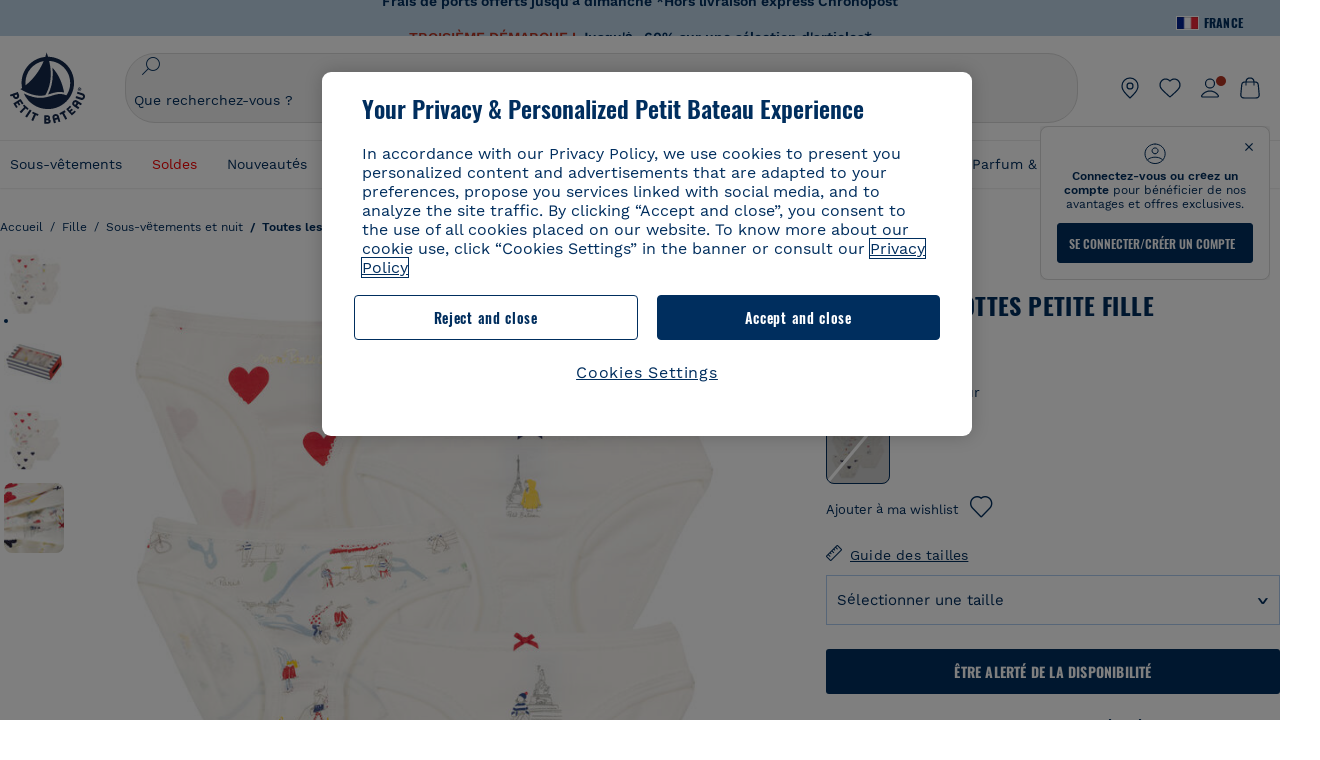

--- FILE ---
content_type: text/javascript; charset=utf-8
request_url: https://p.cquotient.com/pebble?tla=bckl-PB_FR&activityType=viewProduct&callback=CQuotient._act_callback0&cookieId=abjaAl979TSydIJzAT7HRIfObN&userId=&emailId=&product=id%3A%3A52278%7C%7Csku%3A%3A%7C%7Ctype%3A%3Avgroup%7C%7Calt_id%3A%3A5227800&realm=BCKL&siteId=PB_FR&instanceType=prd&locale=fr_FR&referrer=&currentLocation=https%3A%2F%2Fwww.petit-bateau.fr%2Ffille%2Fsous-vetements-et-nuit%2Ftoutes-les-culottes%2Flot-de-5-culottes-petite-fille-variante-1%2F5227800.html&ls=true&_=1769231519721&v=v3.1.3&fbPixelId=__UNKNOWN__&json=%7B%22cookieId%22%3A%22abjaAl979TSydIJzAT7HRIfObN%22%2C%22userId%22%3A%22%22%2C%22emailId%22%3A%22%22%2C%22product%22%3A%7B%22id%22%3A%2252278%22%2C%22sku%22%3A%22%22%2C%22type%22%3A%22vgroup%22%2C%22alt_id%22%3A%225227800%22%7D%2C%22realm%22%3A%22BCKL%22%2C%22siteId%22%3A%22PB_FR%22%2C%22instanceType%22%3A%22prd%22%2C%22locale%22%3A%22fr_FR%22%2C%22referrer%22%3A%22%22%2C%22currentLocation%22%3A%22https%3A%2F%2Fwww.petit-bateau.fr%2Ffille%2Fsous-vetements-et-nuit%2Ftoutes-les-culottes%2Flot-de-5-culottes-petite-fille-variante-1%2F5227800.html%22%2C%22ls%22%3Atrue%2C%22_%22%3A1769231519721%2C%22v%22%3A%22v3.1.3%22%2C%22fbPixelId%22%3A%22__UNKNOWN__%22%7D
body_size: 422
content:
/**/ typeof CQuotient._act_callback0 === 'function' && CQuotient._act_callback0([{"k":"__cq_uuid","v":"abjaAl979TSydIJzAT7HRIfObN","m":34128000},{"k":"__cq_bc","v":"%7B%22bckl-PB_FR%22%3A%5B%7B%22id%22%3A%2252278%22%2C%22type%22%3A%22vgroup%22%2C%22alt_id%22%3A%225227800%22%7D%5D%7D","m":2592000},{"k":"__cq_seg","v":"0~0.00!1~0.00!2~0.00!3~0.00!4~0.00!5~0.00!6~0.00!7~0.00!8~0.00!9~0.00","m":2592000}]);

--- FILE ---
content_type: text/javascript; charset=utf-8
request_url: https://p.cquotient.com/pebble?tla=bckl-PB_FR&activityType=viewReco&callback=CQuotient._act_callback2&cookieId=abjaAl979TSydIJzAT7HRIfObN&userId=&emailId=&products=id%3A%3AA0EFT%7C%7Csku%3A%3A%7C%7Ctype%3A%3Avgroup%7C%7Calt_id%3A%3AA0EFT03%3B%3Bid%3A%3AA0EFE%7C%7Csku%3A%3A%7C%7Ctype%3A%3Avgroup%7C%7Calt_id%3A%3AA0EFE00%3B%3Bid%3A%3AA0CQV%7C%7Csku%3A%3A%7C%7Ctype%3A%3Avgroup%7C%7Calt_id%3A%3AA0CQV00%3B%3Bid%3A%3AA0CX3%7C%7Csku%3A%3A%7C%7Ctype%3A%3Avgroup%7C%7Calt_id%3A%3AA0CX300%3B%3Bid%3A%3AA0D6C%7C%7Csku%3A%3A%7C%7Ctype%3A%3Avgroup%7C%7Calt_id%3A%3AA0D6C03%3B%3Bid%3A%3AA0DUK%7C%7Csku%3A%3A%7C%7Ctype%3A%3Avgroup%7C%7Calt_id%3A%3AA0DUK01%3B%3Bid%3A%3AA0DYT%7C%7Csku%3A%3A%7C%7Ctype%3A%3Avgroup%7C%7Calt_id%3A%3AA0DYT00%3B%3Bid%3A%3AA0DF5%7C%7Csku%3A%3A%7C%7Ctype%3A%3Avgroup%7C%7Calt_id%3A%3AA0DF501%3B%3Bid%3A%3AA0D6C%7C%7Csku%3A%3A%7C%7Ctype%3A%3Avgroup%7C%7Calt_id%3A%3AA0D6C03%3B%3Bid%3A%3AA0E9B%7C%7Csku%3A%3A%7C%7Ctype%3A%3Avgroup%7C%7Calt_id%3A%3AA0E9B01%3B%3Bid%3A%3AA0EFE%7C%7Csku%3A%3A%7C%7Ctype%3A%3Avgroup%7C%7Calt_id%3A%3AA0EFE00%3B%3Bid%3A%3AA0CQV%7C%7Csku%3A%3A%7C%7Ctype%3A%3Avgroup%7C%7Calt_id%3A%3AA0CQV00%3B%3Bid%3A%3AA0CX3%7C%7Csku%3A%3A%7C%7Ctype%3A%3Avgroup%7C%7Calt_id%3A%3AA0CX300%3B%3Bid%3A%3AA0DYT%7C%7Csku%3A%3A%7C%7Ctype%3A%3Avgroup%7C%7Calt_id%3A%3AA0DYT00%3B%3Bid%3A%3AA0CZF%7C%7Csku%3A%3A%7C%7Ctype%3A%3Avgroup%7C%7Calt_id%3A%3AA0CZF00%3B%3Bid%3A%3AA0EI7%7C%7Csku%3A%3A%7C%7Ctype%3A%3Avgroup%7C%7Calt_id%3A%3AA0EI701&recommenderName=__UNDEFINED__&realm=BCKL&siteId=PB_FR&instanceType=prd&locale=fr_FR&slotId=&slotConfigId=&slotConfigTemplate=&referrer=&currentLocation=https%3A%2F%2Fwww.petit-bateau.fr%2Ffille%2Fsous-vetements-et-nuit%2Ftoutes-les-culottes%2Flot-de-5-culottes-petite-fille-variante-1%2F5227800.html&ls=true&_=1769231520637&v=v3.1.3&fbPixelId=__UNKNOWN__&__cq_uuid=abjaAl979TSydIJzAT7HRIfObN&__cq_seg=0~0.00!1~0.00!2~0.00!3~0.00!4~0.00!5~0.00!6~0.00!7~0.00!8~0.00!9~0.00&bc=%7B%22bckl-PB_FR%22%3A%5B%7B%22id%22%3A%2252278%22%2C%22type%22%3A%22vgroup%22%2C%22alt_id%22%3A%225227800%22%7D%5D%7D
body_size: 163
content:
/**/ typeof CQuotient._act_callback2 === 'function' && CQuotient._act_callback2([{"k":"__cq_uuid","v":"abjaAl979TSydIJzAT7HRIfObN","m":34128000}]);